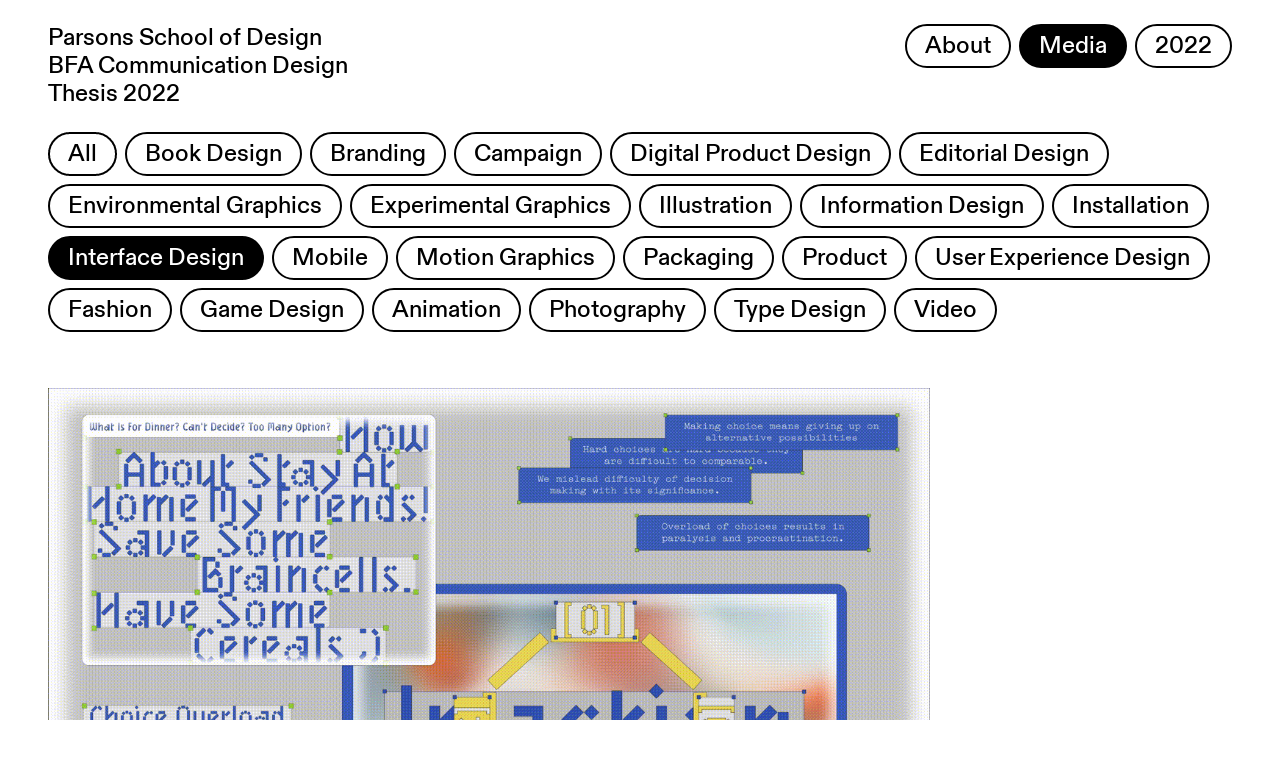

--- FILE ---
content_type: text/html; charset=UTF-8
request_url: https://bfacd.parsons.edu/2022/media/interface-design
body_size: 5011
content:
<!doctype html>
<html class="no-js" lang="en">

<head>
  <meta charset="utf-8">
  <title>BFA Communication Design @ Parsons School of Design &mdash; 2022</title>
  <meta name="description" content="BFA Communication Design @ Parsons School of Design Class of 2022">
  <meta name="viewport" content="width=device-width, initial-scale=1">

  <meta property="og:title" content="BFA Communication Design @ Parsons School of Design &mdash; 2022">
  <meta property="og:description" content="BFA Communication Design @ Parsons School of Design Class of 2022">
  <meta property="og:type" content="website">
  <meta property="og:url" content="https://bfacd.parsons.edu/2022">
  <meta property="og:image" content="https://bfacd.parsons.edu/media/site/32d3bb64cc-1714656990/localhost_8888_cdparsons-2024_cover-1200x.png">
<meta name="twitter:card" content="summary_large_image"></meta>

<!-- Favicon -->
<link rel="icon" type="image/png" href="/favicon-96x96.png" sizes="96x96" />
<link rel="icon" type="image/svg+xml" href="/favicon.svg" />
<link rel="shortcut icon" href="/favicon.ico" />
<link rel="apple-touch-icon" sizes="180x180" href="/apple-touch-icon.png" />
<meta name="apple-mobile-web-app-title" content="BFA Communication Design" />
<link rel="manifest" href="/site.webmanifest" />
<meta name="msapplication-TileColor" content="#da532c">
<meta name="theme-color" content="#ffffff">

  <link rel="stylesheet" href="/assets/css/normalize.css">
  <link rel="stylesheet" href="/assets/css/main.css">
<!-- Global site tag (gtag.js) - Google Analytics -->
<script async src="https://www.googletagmanager.com/gtag/js?id=G-H33W5ZSDRM"></script>
<script>
  window.dataLayer = window.dataLayer || [];
  function gtag(){dataLayer.push(arguments);}
  gtag('js', new Date());

  gtag('config', 'G-H33W5ZSDRM');
</script>
</head>

<body class="page-2022">



<div class="outer">

<div class="header">
  <h1 class="gohome">
    <a href="/2022">
      Parsons School of Design<br>
      BFA Communication Design<br>
      Thesis 2022    </a>
  </h1>
  <nav class="header-nav">
    <ul class="button-list">
      <li class="nav-item">
        <a class="button" href="/about">About</a>
      </li>
      <li class="nav-item sub-toggle nav-media">
        <a class="button selected" href="#" data-target=".sub-media">Media</a>
      </li>
      <li class="nav-item sub-toggle nav-years">
        <a class="button" href="#" data-target=".sub-year">2022</a>
      </li>
    </ul>
  </nav>

<ul class="subnav sub-year">

<li class="nav-item"><a class="button" href="https://bfacd.parsons.edu/2013">2013</a></li>
<li class="nav-item"><a class="button" href="https://bfacd.parsons.edu/2014">2014</a></li>
<li class="nav-item"><a class="button" href="https://bfacd.parsons.edu/2015">2015</a></li>
<li class="nav-item"><a class="button" href="https://bfacd.parsons.edu/2016">2016</a></li>
<li class="nav-item"><a class="button" href="https://bfacd.parsons.edu/2017">2017</a></li>
<li class="nav-item"><a class="button" href="https://bfacd.parsons.edu/2018">2018</a></li>
<li class="nav-item"><a class="button" href="https://bfacd.parsons.edu/2019">2019</a></li>
<li class="nav-item"><a class="button" href="https://bfacd.parsons.edu/2020">2020</a></li>
<li class="nav-item"><a class="button" href="https://bfacd.parsons.edu/2021">2021</a></li>
<li class="nav-item"><a class="button selected" href="https://bfacd.parsons.edu/2022">2022</a></li>
<li class="nav-item"><a class="button" href="https://bfacd.parsons.edu/2023">2023</a></li>
<li class="nav-item"><a class="button" href="https://bfacd.parsons.edu/2024">2024</a></li>
<li class="nav-item"><a class="button" href="/">2025</a></li>

</ul>

<ul class="subnav sub-media show">
<li class="nav-item"><a class="button" href="/">All</a></li>
  <li class="nav-item"><a class="button" href="/2022/media/book-design">Book Design</a></li>
    <li class="nav-item"><a class="button" href="/2022/media/branding">Branding</a></li>
    <li class="nav-item"><a class="button" href="/2022/media/campaign">Campaign</a></li>
    <li class="nav-item"><a class="button" href="/2022/media/digital-product-design">Digital Product Design</a></li>
    <li class="nav-item"><a class="button" href="/2022/media/editorial-design">Editorial Design</a></li>
    <li class="nav-item"><a class="button" href="/2022/media/environmental-graphics">Environmental Graphics</a></li>
    <li class="nav-item"><a class="button" href="/2022/media/experimental-graphics">Experimental Graphics</a></li>
    <li class="nav-item"><a class="button" href="/2022/media/illustration">Illustration</a></li>
    <li class="nav-item"><a class="button" href="/2022/media/information-design">Information Design</a></li>
    <li class="nav-item"><a class="button" href="/2022/media/installation">Installation</a></li>
    <li class="nav-item"><a class="button selected" href="/2022/media/interface-design">Interface Design</a></li>
    <li class="nav-item"><a class="button" href="/2022/media/mobile">Mobile</a></li>
    <li class="nav-item"><a class="button" href="/2022/media/motion-graphics">Motion Graphics</a></li>
    <li class="nav-item"><a class="button" href="/2022/media/packaging">Packaging</a></li>
    <li class="nav-item"><a class="button" href="/2022/media/product">Product</a></li>
    <li class="nav-item"><a class="button" href="/2022/media/user-experience-design">User Experience Design</a></li>
    <li class="nav-item"><a class="button" href="/2022/media/fashion">Fashion</a></li>
    <li class="nav-item"><a class="button" href="/2022/media/game-design">Game Design</a></li>
    <li class="nav-item"><a class="button" href="/2022/media/animation">Animation</a></li>
    <li class="nav-item"><a class="button" href="/2022/media/photography">Photography</a></li>
    <li class="nav-item"><a class="button" href="/2022/media/type-design">Type Design</a></li>
    <li class="nav-item"><a class="button" href="/2022/media/video">Video</a></li>
  

</ul>
</div>
<div class="projects">
			    		    		    		    		<div class="project-outer priority-1">
    <a class="thumb-link" href="https://bfacd.parsons.edu/2022/khe-nguyen">
        <div class="thumb-image-wrap">
                            <img class="thumb-image" src="https://bfacd.parsons.edu/media/pages/2022/khe-nguyen/30f1e98dfd-1648837362/khe-nguyen_web_0_0.27755400-1648837362_web_ex0.gif" loading="lazy">
                    </div>
        <div class="thumb-caption">
        Khe Nguyen        </div>
    </a>
</div>    		    		    		    		    		    		    		    		<div class="project-outer priority-2">
    <a class="thumb-link" href="https://bfacd.parsons.edu/2022/jen-fu">
        <div class="thumb-image-wrap">
                            <img class="thumb-image" src="https://bfacd.parsons.edu/media/pages/2022/jen-fu/15db0fec30-1648838270/jen-fu_web_0_0.31440400-1648838270_1.gif" loading="lazy">
                    </div>
        <div class="thumb-caption">
        Jen Fu        </div>
    </a>
</div>    		    		    		    		    		    		    		    		    		    		    		    		    		    		    		    		    		    		    		    		    		    		    		    		    		    		    		    		    		    		    		    		    		    		    		    		    		    		    		    		<div class="project-outer priority-2">
    <a class="thumb-link" href="https://bfacd.parsons.edu/2022/madeline-benfield">
        <div class="thumb-image-wrap">
                            <img class="thumb-image" src="https://bfacd.parsons.edu/media/pages/2022/madeline-benfield/d3f8e2ea8a-1648831946/madeline-benfield_web_0_0.79380700-1648831946_earthobjects_web-01-900x.jpg" loading="lazy">
                    </div>
        <div class="thumb-caption">
        Madeline Benfield        </div>
    </a>
</div>    		    		    		    		    		<div class="project-outer priority-3">
    <a class="thumb-link" href="https://bfacd.parsons.edu/2022/zhiyuan-ji">
        <div class="thumb-image-wrap">
                            <img class="thumb-image" src="https://bfacd.parsons.edu/media/pages/2022/zhiyuan-ji/53215d0446-1648859208/zhiyuan-ji_web_0_0.60872900-1648859208_1.gif" loading="lazy">
                    </div>
        <div class="thumb-caption">
        Zhiyuan Ji        </div>
    </a>
</div>    		    		    		    		    		    		    		    		<div class="project-outer priority-3">
    <a class="thumb-link" href="https://bfacd.parsons.edu/2022/ashley-heo">
        <div class="thumb-image-wrap">
                            <img class="thumb-image" src="https://bfacd.parsons.edu/media/pages/2022/ashley-heo/b8b7bf6374-1648844066/ashley-heo_web_0_0.06882300-1648844066_web-1.gif" loading="lazy">
                    </div>
        <div class="thumb-caption">
        Ashley  Heo        </div>
    </a>
</div>    		    		    		    		    		    		    		    		    		    		    		<div class="project-outer priority-2">
    <a class="thumb-link" href="https://bfacd.parsons.edu/2022/hyunji-jo">
        <div class="thumb-image-wrap">
                            <img class="thumb-image" src="https://bfacd.parsons.edu/media/pages/2022/hyunji-jo/17f5075f58-1648900440/hyunji-jo_web_0_0.97655700-1648900440_web01-900x.jpg" loading="lazy">
                    </div>
        <div class="thumb-caption">
        Hyunji Jo        </div>
    </a>
</div>    		    		    		    		    		    		<div class="project-outer priority-3">
    <a class="thumb-link" href="https://bfacd.parsons.edu/2022/allison-yick">
        <div class="thumb-image-wrap">
                            <img class="thumb-image" src="https://bfacd.parsons.edu/media/pages/2022/allison-yick/3de9fdac1f-1648851772/allison-yick_web_0_0.70558600-1648851772_web-1.gif" loading="lazy">
                    </div>
        <div class="thumb-caption">
        Allison Yick        </div>
    </a>
</div>    		    		    		<div class="project-outer priority-2">
    <a class="thumb-link" href="https://bfacd.parsons.edu/2022/avery-kang">
        <div class="thumb-image-wrap">
                            <img class="thumb-image" src="https://bfacd.parsons.edu/media/pages/2022/avery-kang/8f261091d5-1648939496/avery-kang_web_0_0.29344600-1648939496_one1.gif" loading="lazy">
                    </div>
        <div class="thumb-caption">
        Avery Kang        </div>
    </a>
</div>    		    		    		    		    		    		    		    		<div class="project-outer priority-2">
    <a class="thumb-link" href="https://bfacd.parsons.edu/2022/erin-rusek">
        <div class="thumb-image-wrap">
                            <img class="thumb-image" src="https://bfacd.parsons.edu/media/pages/2022/erin-rusek/d03320a747-1648850315/erin-rusek_web_0_0.94162000-1648850315_1_site.gif" loading="lazy">
                    </div>
        <div class="thumb-caption">
        Erin Rusek        </div>
    </a>
</div>    		    		    		<div class="project-outer priority-1">
    <a class="thumb-link" href="https://bfacd.parsons.edu/2022/nico-chilla">
        <div class="thumb-image-wrap">
                            <img class="thumb-image" src="https://bfacd.parsons.edu/media/pages/2022/nico-chilla/341462edf5-1648870124/nico-chilla_web_0_0.71661800-1648870124_1-golden-path.gif" loading="lazy">
                    </div>
        <div class="thumb-caption">
        Nico Chilla        </div>
    </a>
</div>    		    		    		    		    		    		    		    		    		    		    		    		    		    		<div class="project-outer priority-2">
    <a class="thumb-link" href="https://bfacd.parsons.edu/2022/leanne-huang">
        <div class="thumb-image-wrap">
                            <img class="thumb-image" src="https://bfacd.parsons.edu/media/pages/2022/leanne-huang/533efec735-1649358275/leanne-huang_web_0_0.23248300-1648917772-huang-img1.gif" loading="lazy">
                    </div>
        <div class="thumb-caption">
        Leanne Huang        </div>
    </a>
</div>    		<div class="project-outer priority-3">
    <a class="thumb-link" href="https://bfacd.parsons.edu/2022/kyutae-kim">
        <div class="thumb-image-wrap">
                            <img class="thumb-image" src="https://bfacd.parsons.edu/media/pages/2022/kyutae-kim/7d81be1ff5-1648868087/kyutae-kim_web_0_0.10009300-1648868087_kyutaekim_web_1-900x.jpg" loading="lazy">
                    </div>
        <div class="thumb-caption">
        Kyutae Kim        </div>
    </a>
</div>    		    		    		    		    		    		    		    		    		<div class="project-outer priority-1">
    <a class="thumb-link" href="https://bfacd.parsons.edu/2022/helen-niu">
        <div class="thumb-image-wrap">
                            <img class="thumb-image" src="https://bfacd.parsons.edu/media/pages/2022/helen-niu/14e21eab7a-1648855571/helen-niu_web_0_0.36806400-1648855571_final_web_1.gif" loading="lazy">
                    </div>
        <div class="thumb-caption">
        Helen Niu        </div>
    </a>
</div>    		<div class="project-outer priority-3">
    <a class="thumb-link" href="https://bfacd.parsons.edu/2022/elizabeth-shavrick">
        <div class="thumb-image-wrap">
                            <img class="thumb-image" src="https://bfacd.parsons.edu/media/pages/2022/elizabeth-shavrick/7abbf56a2b-1648864249/elizabeth-shavrick_web_0_0.25624300-1648864249_shavrick_web_1.gif" loading="lazy">
                    </div>
        <div class="thumb-caption">
        Elizabeth Shavrick        </div>
    </a>
</div>    		    		    		    		    		    		    		    		    		    		    		    		    		<div class="project-outer priority-3">
    <a class="thumb-link" href="https://bfacd.parsons.edu/2022/john-luo">
        <div class="thumb-image-wrap">
                            <img class="thumb-image" src="https://bfacd.parsons.edu/media/pages/2022/john-luo/282a62a219-1648867320/john-luo_web_0_0.29190500-1648867320_img01.gif" loading="lazy">
                    </div>
        <div class="thumb-caption">
        John Luo        </div>
    </a>
</div>    		    		    		    		<div class="project-outer priority-2">
    <a class="thumb-link" href="https://bfacd.parsons.edu/2022/yiwen-lin">
        <div class="thumb-image-wrap">
                            <img class="thumb-image" src="https://bfacd.parsons.edu/media/pages/2022/yiwen-lin/6a6f8c2b1f-1648872671/yiwen-lin_web_0_0.14128100-1648872671_3-900x.jpg" loading="lazy">
                    </div>
        <div class="thumb-caption">
        Yiwen Lin        </div>
    </a>
</div>    		<div class="project-outer priority-3">
    <a class="thumb-link" href="https://bfacd.parsons.edu/2022/kai-ling-kelly-liu">
        <div class="thumb-image-wrap">
                            <img class="thumb-image" src="https://bfacd.parsons.edu/media/pages/2022/kai-ling-kelly-liu/f103b3fa44-1648828010/kai-ling-kelly-liu_web_0_0.08619900-1648828010_frame-4-900x.jpg" loading="lazy">
                    </div>
        <div class="thumb-caption">
        Kai Ling Kelly Liu        </div>
    </a>
</div>    		    		    </div>

<div class="students">
                        <p><a href="https://bfacd.parsons.edu/2022/eesha-agrawal">Eesha Agrawal</a></p>
                    <p><a href="https://bfacd.parsons.edu/2022/paul-ahern">Paul Ahern</a></p>
                    <p><a href="https://bfacd.parsons.edu/2022/aishah-s-ahmad">Aishah S.  Ahmad</a></p>
                    <p><a href="https://bfacd.parsons.edu/2022/luna-alatorre">Luna Alatorre</a></p>
                    <p><a href="https://bfacd.parsons.edu/2022/nadia-alhejailan">Nadia Alhejailan</a></p>
                    <p><a href="https://bfacd.parsons.edu/2022/seher-anand">Seher Anand</a></p>
                    <p><a href="https://bfacd.parsons.edu/2022/maren-hannah-anscheidt">Maren Hannah Anscheidt</a></p>
                    <p><a href="https://bfacd.parsons.edu/2022/kayla-marie-isabelle-areglado">Kayla Marie Isabelle Areglado</a></p>
                    <p><a href="https://bfacd.parsons.edu/2022/zeynep-atik">Zeynep Atik</a></p>
                    <p><a href="https://bfacd.parsons.edu/2022/vee-authari">Vee Authari</a></p>
                    <p><a href="https://bfacd.parsons.edu/2022/amaya-avila">Amaya Avila</a></p>
                    <p><a href="https://bfacd.parsons.edu/2022/vlora-bajrushi">Vlora Bajrushi</a></p>
                    <p><a href="https://bfacd.parsons.edu/2022/sophia-beceiro">Sophia Beceiro</a></p>
                    <p><a href="https://bfacd.parsons.edu/2022/ilan-belokon">Ilan Belokon</a></p>
                    <p><a href="https://bfacd.parsons.edu/2022/madeline-benfield">Madeline Benfield</a></p>
                    <p><a href="https://bfacd.parsons.edu/2022/sophia-bevacqua">Sophia Bevacqua</a></p>
                    <p><a href="https://bfacd.parsons.edu/2022/sia-bishnoi">Sia Bishnoi</a></p>
                    <p><a href="https://bfacd.parsons.edu/2022/tarra-boroumandi">Tarra Boroumandi</a></p>
                    <p><a href="https://bfacd.parsons.edu/2022/paul-brock">Paul Brock</a></p>
                    <p><a href="https://bfacd.parsons.edu/2022/sofia-cacho-sousa">Sofia Cacho Sousa</a></p>
                    <p><a href="https://bfacd.parsons.edu/2022/eunice-chan">Eunice Chan</a></p>
                    <p><a href="https://bfacd.parsons.edu/2022/malini-chandra">Malini Chandra</a></p>
                    <p><a href="https://bfacd.parsons.edu/2022/jacey-chen">Jacey Chen</a></p>
                    <p><a href="https://bfacd.parsons.edu/2022/jamie-chen">Jamie Chen</a></p>
                    <p><a href="https://bfacd.parsons.edu/2022/nico-chilla">Nico Chilla</a></p>
                    <p><a href="https://bfacd.parsons.edu/2022/samantha-chun">Samantha Chun</a></p>
                    <p><a href="https://bfacd.parsons.edu/2022/erin-clausen-mcgee">Erin Clausen-McGee</a></p>
                    <p><a href="https://bfacd.parsons.edu/2022/stephanie-cui">Stephanie Cui</a></p>
                    <p><a href="https://bfacd.parsons.edu/2022/chenguang-deng">Chenguang Deng</a></p>
                    <p><a href="https://bfacd.parsons.edu/2022/claire-dong">Claire Dong</a></p>
                    <p><a href="https://bfacd.parsons.edu/2022/shaanzya-dongre">Shaanzya Dongre</a></p>
                    <p><a href="https://bfacd.parsons.edu/2022/miranda-elder">Miranda Elder</a></p>
                    <p><a href="https://bfacd.parsons.edu/2022/adelai-evans">Adelai Evans</a></p>
                    <p><a href="https://bfacd.parsons.edu/2022/elizabeth-fan">Elizabeth Fan</a></p>
                    <p><a href="https://bfacd.parsons.edu/2022/nicho-ferez">Nicho Ferez</a></p>
                    <p><a href="https://bfacd.parsons.edu/2022/emiliano-flores">Emiliano  Flores</a></p>
                    <p><a href="https://bfacd.parsons.edu/2022/emily-force">Emily Force</a></p>
                    <p><a href="https://bfacd.parsons.edu/2022/logan-frances">Logan Frances</a></p>
                    <p><a href="https://bfacd.parsons.edu/2022/jen-fu">Jen Fu</a></p>
                    <p><a href="https://bfacd.parsons.edu/2022/juriel-furukawa">Juriel Furukawa</a></p>
                    <p><a href="https://bfacd.parsons.edu/2022/chloe-gad">Chloe Gad</a></p>
                    <p><a href="https://bfacd.parsons.edu/2022/camila-giraldo">Camila Giraldo</a></p>
                    <p><a href="https://bfacd.parsons.edu/2022/avni-goel">Avni Goel</a></p>
                    <p><a href="https://bfacd.parsons.edu/2022/jess-gooding">Jess Gooding</a></p>
                    <p><a href="https://bfacd.parsons.edu/2022/amanda-guo">Amanda Guo</a></p>
                    <p><a href="https://bfacd.parsons.edu/2022/ethan-halpern">Ethan Halpern</a></p>
                    <p><a href="https://bfacd.parsons.edu/2022/aijia-hao">Aijia Hao</a></p>
                    <p><a href="https://bfacd.parsons.edu/2022/nathan-harrison-bokor">Nathan Harrison-Bokor</a></p>
                    <p><a href="https://bfacd.parsons.edu/2022/meini-he">Meini He</a></p>
                    <p><a href="https://bfacd.parsons.edu/2022/ashley-heo">Ashley  Heo</a></p>
                    <p><a href="https://bfacd.parsons.edu/2022/olivia-hepner">Olivia Hepner</a></p>
                    <p><a href="https://bfacd.parsons.edu/2022/joy-hsu">Joy  Hsu</a></p>
                    <p><a href="https://bfacd.parsons.edu/2022/yuhan-hu">Yuhan Hu</a></p>
                    <p><a href="https://bfacd.parsons.edu/2022/diwen-huang">Diwen Huang</a></p>
                    <p><a href="https://bfacd.parsons.edu/2022/leanne-huang">Leanne Huang</a></p>
                    <p><a href="https://bfacd.parsons.edu/2022/xinyi-huang">Xinyi Huang</a></p>
                    <p><a href="https://bfacd.parsons.edu/2022/dakoda-hughes">Dakoda Hughes</a></p>
                    <p><a href="https://bfacd.parsons.edu/2022/hana-jacobsen">Hana Jacobsen</a></p>
                    <p><a href="https://bfacd.parsons.edu/2022/emma-jaeger">Emma  Jaeger</a></p>
                    <p><a href="https://bfacd.parsons.edu/2022/zeid-jaouni">Zeid Jaouni</a></p>
                    <p><a href="https://bfacd.parsons.edu/2022/vivian-ji">Vivian Ji</a></p>
                    <p><a href="https://bfacd.parsons.edu/2022/zhiyuan-ji">Zhiyuan Ji</a></p>
                    <p><a href="https://bfacd.parsons.edu/2022/hyunji-jo">Hyunji Jo</a></p>
                    <p><a href="https://bfacd.parsons.edu/2022/avery-kang">Avery Kang</a></p>
                    <p><a href="https://bfacd.parsons.edu/2022/simran-kanwar">Simran Kanwar</a></p>
                    <p><a href="https://bfacd.parsons.edu/2022/nicole-kapper">Nicole Kapper</a></p>
                    <p><a href="https://bfacd.parsons.edu/2022/sarah-kendric">Sarah Kendric</a></p>
                    <p><a href="https://bfacd.parsons.edu/2022/ashley-kim">Ashley Kim</a></p>
                    <p><a href="https://bfacd.parsons.edu/2022/kyutae-kim">Kyutae Kim</a></p>
                    <p><a href="https://bfacd.parsons.edu/2022/sarah-kim">Sarah Kim</a></p>
                    <p><a href="https://bfacd.parsons.edu/2022/veronica-kim">Veronica Kim</a></p>
                    <p><a href="https://bfacd.parsons.edu/2022/nitya-kumar">Nitya Kumar</a></p>
                    <p><a href="https://bfacd.parsons.edu/2022/ivy-kurniawan">Ivy Kurniawan</a></p>
                    <p><a href="https://bfacd.parsons.edu/2022/danielle-lair-ferrari">Danielle Lair Ferrari</a></p>
                    <p><a href="https://bfacd.parsons.edu/2022/hana-lanzkowsky">Hana Lanzkowsky</a></p>
                    <p><a href="https://bfacd.parsons.edu/2022/yea-sun-lee">Yea Sun Lee</a></p>
                    <p><a href="https://bfacd.parsons.edu/2022/yingyi-lei">Yingyi Lei</a></p>
                    <p><a href="https://bfacd.parsons.edu/2022/cecily-li">Cecily Li</a></p>
                    <p><a href="https://bfacd.parsons.edu/2022/weihe-li">Weihe Li</a></p>
                    <p><a href="https://bfacd.parsons.edu/2022/zimo-li">Zimo Li</a></p>
                    <p><a href="https://bfacd.parsons.edu/2022/vivian-lin">Vivian Lin</a></p>
                    <p><a href="https://bfacd.parsons.edu/2022/yiwen-lin">Yiwen Lin</a></p>
                    <p><a href="https://bfacd.parsons.edu/2022/kai-ling-kelly-liu">Kai Ling Kelly Liu</a></p>
                    <p><a href="https://bfacd.parsons.edu/2022/zi-yun-liu">Zi Yun Liu</a></p>
                    <p><a href="https://bfacd.parsons.edu/2022/nora-lombardo">Nora Lombardo</a></p>
                    <p><a href="https://bfacd.parsons.edu/2022/john-luo">John Luo</a></p>
                    <p><a href="https://bfacd.parsons.edu/2022/patrick-yang-macdonald">Patrick Yang MacDonald</a></p>
                    <p><a href="https://bfacd.parsons.edu/2022/germaine-mai">Germaine Mai</a></p>
                    <p><a href="https://bfacd.parsons.edu/2022/rachael-mattison">Rachael Mattison</a></p>
                    <p><a href="https://bfacd.parsons.edu/2022/arman-mclean">Arman  McLean</a></p>
                    <p><a href="https://bfacd.parsons.edu/2022/alex-mi">Alex Mi</a></p>
                    <p><a href="https://bfacd.parsons.edu/2022/ayesha-mirza">Ayesha Mirza</a></p>
                    <p><a href="https://bfacd.parsons.edu/2022/noyonika-nath">Noyonika Nath</a></p>
                    <p><a href="https://bfacd.parsons.edu/2022/staicy-ngongu">Staicy Ngongu</a></p>
                    <p><a href="https://bfacd.parsons.edu/2022/khe-nguyen">Khe Nguyen</a></p>
                    <p><a href="https://bfacd.parsons.edu/2022/helen-niu">Helen Niu</a></p>
                    <p><a href="https://bfacd.parsons.edu/2022/calvin-ogden">Calvin Ogden</a></p>
                    <p><a href="https://bfacd.parsons.edu/2022/sonya-olomskaya">Sonya Olomskaya</a></p>
                    <p><a href="https://bfacd.parsons.edu/2022/aly-orescanin">Aly Orescanin</a></p>
                    <p><a href="https://bfacd.parsons.edu/2022/alina-osborn">Alina Osborn</a></p>
                    <p><a href="https://bfacd.parsons.edu/2022/hyunji-park">Hyunji Park</a></p>
                    <p><a href="https://bfacd.parsons.edu/2022/min-jung-park">Min Jung Park</a></p>
                    <p><a href="https://bfacd.parsons.edu/2022/albert-parson">Albert Parson</a></p>
                    <p><a href="https://bfacd.parsons.edu/2022/carmen-pleitez">Carmen Pleitez</a></p>
                    <p><a href="https://bfacd.parsons.edu/2022/emily-popovitz">Emily Popovitz</a></p>
                    <p><a href="https://bfacd.parsons.edu/2022/haiqingqing-qi">Haiqingqing Qi</a></p>
                    <p><a href="https://bfacd.parsons.edu/2022/amaarah-rahman">Amaarah Rahman</a></p>
                    <p><a href="https://bfacd.parsons.edu/2022/audrey-razak">Audrey Razak</a></p>
                    <p><a href="https://bfacd.parsons.edu/2022/olivia-ries">Olivia Ries</a></p>
                    <p><a href="https://bfacd.parsons.edu/2022/daniela-rodriguez">Daniela Rodriguez</a></p>
                    <p><a href="https://bfacd.parsons.edu/2022/eva-roso">Eva Roso</a></p>
                    <p><a href="https://bfacd.parsons.edu/2022/erin-rusek">Erin Rusek</a></p>
                    <p><a href="https://bfacd.parsons.edu/2022/elizabeth-shavrick">Elizabeth Shavrick</a></p>
                    <p><a href="https://bfacd.parsons.edu/2022/disha-shetty">Disha Shetty</a></p>
                    <p><a href="https://bfacd.parsons.edu/2022/freeze-jiating-shi">Freeze (Jiating) Shi</a></p>
                    <p><a href="https://bfacd.parsons.edu/2022/sophie-shron">Sophie Shron</a></p>
                    <p><a href="https://bfacd.parsons.edu/2022/alisa-su">Alisa Su</a></p>
                    <p><a href="https://bfacd.parsons.edu/2022/haozheng-sui">Haozheng Sui</a></p>
                    <p><a href="https://bfacd.parsons.edu/2022/ziyi-tang">Ziyi Tang</a></p>
                    <p><a href="https://bfacd.parsons.edu/2022/oriana-teitelbaum-zwerdling">Oriana Teitelbaum Zwerdling</a></p>
                    <p><a href="https://bfacd.parsons.edu/2022/zachary-tinubu-karch">Zachary Tinubu-Karch</a></p>
                    <p><a href="https://bfacd.parsons.edu/2022/brigitte-ugarte">Brigitte Ugarte</a></p>
                    <p><a href="https://bfacd.parsons.edu/2022/julia-vidal">Julia Vidal</a></p>
                    <p><a href="https://bfacd.parsons.edu/2022/tia-wagh">Tia Wagh</a></p>
                    <p><a href="https://bfacd.parsons.edu/2022/stephanie-wang">Stephanie Wang</a></p>
                    <p><a href="https://bfacd.parsons.edu/2022/zhanyi-wang">Zhanyi Wang</a></p>
                    <p><a href="https://bfacd.parsons.edu/2022/ali-waqar">Ali  Waqar</a></p>
                    <p><a href="https://bfacd.parsons.edu/2022/mary-wedd">Mary Wedd</a></p>
                    <p><a href="https://bfacd.parsons.edu/2022/river-wildmen">River Wildmen</a></p>
                    <p><a href="https://bfacd.parsons.edu/2022/duncan-williams">Duncan Williams</a></p>
                    <p><a href="https://bfacd.parsons.edu/2022/amy-wong">Amy Wong</a></p>
                    <p><a href="https://bfacd.parsons.edu/2022/jiayi-cassie-xu">Jiayi (Cassie) Xu</a></p>
                    <p><a href="https://bfacd.parsons.edu/2022/shuming-xu">Shuming Xu</a></p>
                    <p><a href="https://bfacd.parsons.edu/2022/you-xu">You Xu</a></p>
                    <p><a href="https://bfacd.parsons.edu/2022/yoonji-yang">YoonJi Yang</a></p>
                    <p><a href="https://bfacd.parsons.edu/2022/allison-yick">Allison Yick</a></p>
                    <p><a href="https://bfacd.parsons.edu/2022/yejoon-yoo">Yejoon Yoo</a></p>
                    <p><a href="https://bfacd.parsons.edu/2022/shamail-zahir">Shamail Zahir</a></p>
                    <p><a href="https://bfacd.parsons.edu/2022/arianne-zhang">Arianne Zhang</a></p>
                    <p><a href="https://bfacd.parsons.edu/2022/victoria-zhang">Victoria Zhang</a></p>
                    <p><a href="https://bfacd.parsons.edu/2022/regulus-zhao">Regulus Zhao</a></p>
                    <p><a href="https://bfacd.parsons.edu/2022/xinyi-zhao">Xinyi Zhao</a></p>
            </div>
<div class="footer">
    <div class="foot-col address">
    <p><a href="https://www.newschool.edu/parsons/">Parsons School of Design</a><br />
2 W. 13th St.<br />
New York, NY 10011</p>    </div>
    <div class="foot-col right">
    <p><a href="https://bfacd.parsons.edu/about">About</a><br />
<a href="https://www.newschool.edu/parsons/bfa-communication-design/">Parsons BFA CD</a></p>    </div>
    <div class="foot-col right">
    <p><a href="https://www.instagram.com/parsons_cd/">Instagram</a><br />
<a href="https://twitter.com/parsons_bfacd/">Twitter</a><br />
<a href="https://www.facebook.com/parsonsbfacd/">Facebook</a></p>    </div>
</div>


</div>
<script src="/assets/js/vendor/modernizr-3.11.2.min.js"></script>
<script src="/assets/js/vendor/jquery-3.6.0.min.js"></script>
<script src="/assets/js/plugins.js"></script>
<script src="/assets/js/main.js"></script>


</body>
</html>